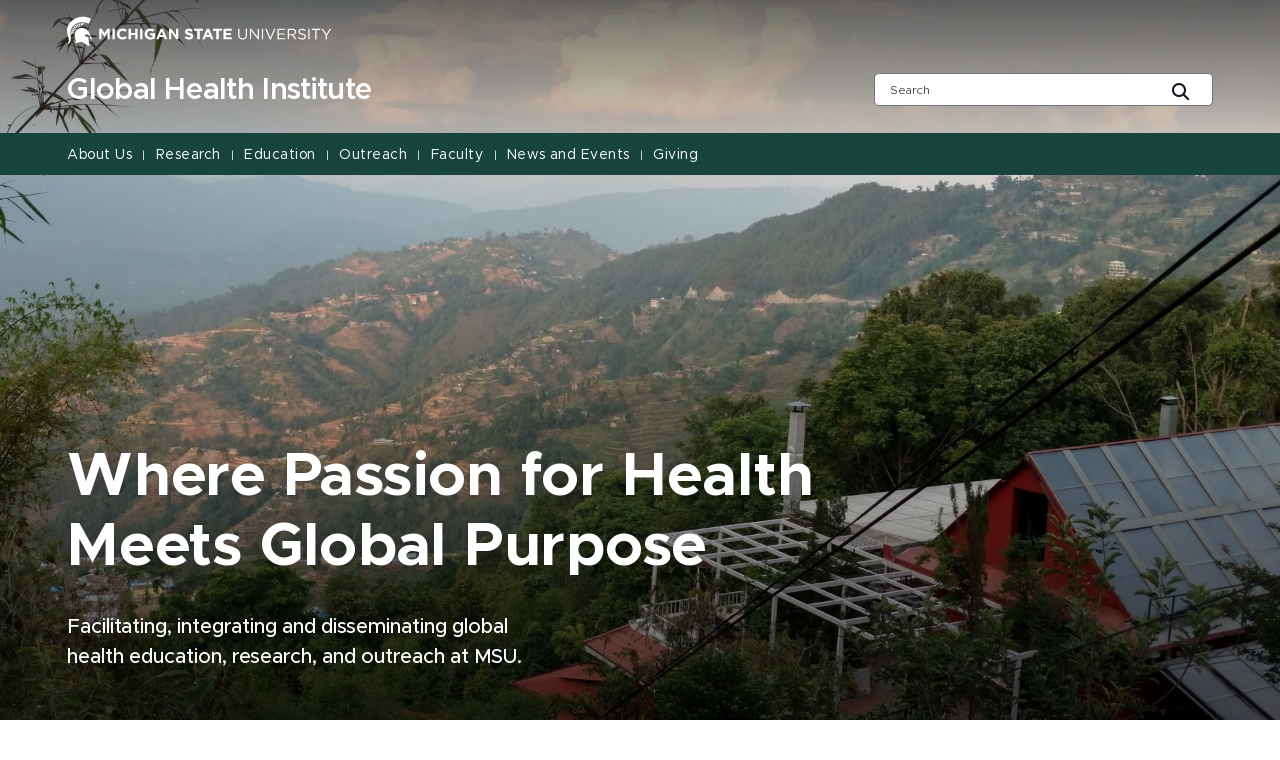

--- FILE ---
content_type: application/javascript; charset=UTF-8
request_url: https://ghi.msu.edu/_next/static/chunks/pages/_app-9b1f651491291888.js
body_size: 16879
content:
(self.webpackChunk_N_E=self.webpackChunk_N_E||[]).push([[888],{72281:function(e,t,r){"use strict";r.d(t,{U:function(){return n.U},XF:function(){return n.XF},NN:function(){return s.N}});var n=r(62251),s=r(63348);r(44934)},72737:function(e,t,r){"use strict";r.d(t,{K:function(){return i}});var n=r(40896),s=r(26302);async function i(e,t,r){let i;let o={headers:{"X-Library-Version":n.gc}},a=`${e}/v1/events/${n.Gn}/browser/create.json?sitecoreContextId=${t}&client_key=`;if(i=void 0!==r?await (0,s.kv)(a,r,o).then(e=>e&&e.json()||null).catch(e=>{if(e.message===s.XO.IV_0006||e.message===s.XO.IE_0002)throw Error(e.message);return null}):await fetch(a,o).then(e=>e.json()).catch(()=>void 0),!i?.ref)throw Error(n.XO.IE_0003);let{ref:u,customer_ref:c}=i;return{browserId:u,guestId:c}}},63348:function(e,t,r){"use strict";r.d(t,{N:function(){return o}});var n=r(26302),s=r(99312),i=r(62251);function o(){if(i.u7){let e=(0,i.m5)();return(0,n.Vt)(e.cookieSettings.name.browserId)}{let e=(0,s.Gw)();return(0,n.Vt)(e.cookieSettings.cookieNames.browserId)}}},40896:function(e,t,r){"use strict";var n,s;r.d(t,{Gn:function(){return c},MP:function(){return o},YM:function(){return u},vh:function(){return a},XO:function(){return n},gc:function(){return i},iP:function(){return d}});let i="0.4.4",o="sc_",a=730,u=86400,c="v1.2",d="https://edge-platform.sitecorecloud.io";(s=n||(n={})).IE_0001='[IE-0001] You are trying to run a browser-side function on the server side. On the server side, run the server-side equivalent of the function, available in "server" modules.',s.IE_0003='[IE-0003] Unable to set the "sc_{SitecoreEdgeContextId}" cookie because the browser ID could not be retrieved from the server. Make sure to set the correct values for "sitecoreEdgeContextId" and "siteName". If the issue persists, try again later or use try-catch blocks to handle this error.',s.IE_0008='[IE-0008] You must first initialize the "core" package. Run the "init" function.',s.IE_0011='[IE-0011] Unable to set the "sc_{SitecoreEdgeContextId}_personalize" cookie because the guest ID could not be retrieved from the server. Make sure to set the correct values for "sitecoreEdgeContextId" and "siteName". If the issue persists, try again later or use try-catch blocks to handle this error.',s.IE_0012='[IE-0012] You must first initialize the Cloud SDK. Import "CloudSDK" from "@sitecore-cloudsdk/core/browser", then run "CloudSDK().initialize()".',s.IE_0013='[IE-0013] You must first initialize the Cloud SDK. Import "CloudSDK" from "@sitecore-cloudsdk/core/server", then run "await CloudSDK().initialize()".',s.IV_0001='[IV-0001] Incorrect value for "sitecoreEdgeUrl". Set the value to a valid URL string.',s.MV_0001='[MV-0001] "sitecoreEdgeContextId" is required.',s.MV_0002='[MV-0002] "siteName" is required.'},77854:function(e,t,r){"use strict";r.d(t,{q:function(){return a}});var n=r(26302),s=r(72737),i=r(22430),o=r(52701);async function a(e){let t=(0,o.o)(e.cookieSettings.cookieExpiryDays,e.cookieSettings.cookieDomain),r=(0,n.ej)(window.document.cookie,e.cookieSettings.cookieNames.browserId);if(r){if((0,n.ej)(window.document.cookie,e.cookieSettings.cookieNames.guestId))return;let s=await (0,i.P)(r.value,e.sitecoreEdgeContextId,e.sitecoreEdgeUrl);document.cookie=(0,n._7)(e.cookieSettings.cookieNames.guestId,s,t);return}let{browserId:a,guestId:u}=await (0,s.K)(e.sitecoreEdgeUrl,e.sitecoreEdgeContextId);document.cookie=(0,n._7)(e.cookieSettings.cookieNames.browserId,a,t),document.cookie=(0,n._7)(e.cookieSettings.cookieNames.guestId,u,t)}},52701:function(e,t,r){"use strict";r.d(t,{o:function(){return s}});var n=r(40896);function s(e=n.vh,t){return{domain:t,maxAge:e*n.YM,path:"/",sameSite:"None",secure:!0}}},60334:function(e,t,r){"use strict";r.d(t,{f:function(){return s.a},q:function(){return a}});var n=r(11227),s=r.n(n),i=r(26302),o=r(34155);function a(e,t){let r={};return s().enabled(e)&&(r={headers:(0,i.kh)(t.headers),redirected:t.redirected,status:t.status,statusText:t.statusText,url:t.url}),r}void 0!==o&&o.env&&"true"===o.env.DEBUG_MULTILINE&&s().formatters&&s().formatters.o&&s().formatters.O&&(s().formatters.o=s().formatters.O)},10469:function(e,t,r){"use strict";r.d(t,{f:function(){return n}});let n="sitecore-cloudsdk:core"},44934:function(e,t,r){"use strict";r.d(t,{P:function(){return a}});var n=r(26302),s=r(62251),i=r(40896);async function o(e,t,r){let n=`${r}/v1/events/${i.Gn}/browser/${e}/show.json?sitecoreContextId=${t}&client_key=&api_token=`,s=await fetch(n,{headers:{"X-Library-Version":i.gc}}),o=await s.json();if(!s.ok){let{error_msg:e,moreInfo:t}=o;throw Error(`${e}, for more info: ${t}`)}if(!o.customer.ref)throw Error(i.XO.IE_0011);return o.customer.ref}async function a(){let e=(0,s.m5)();return o((0,n.Vt)(e.cookieSettings.name.browserId),e.sitecoreEdgeContextId,e.sitecoreEdgeUrl)}},22430:function(e,t,r){"use strict";r.d(t,{P:function(){return s}});var n=r(40896);async function s(e,t,r){let s=`${r}/v1/events/${n.Gn}/browser/${e}/show.json?sitecoreContextId=${t}&client_key=&api_token=`,i=await fetch(s,{headers:{"X-Library-Version":n.gc}}),o=await i.json();if(!i.ok){let{error_msg:e,moreInfo:t}=o;throw Error(`${e}, for more info: ${t}`)}if(!o.customer.ref)throw Error(n.XO.IE_0011);return o.customer.ref}},99312:function(e,t,r){"use strict";r.d(t,{Gw:function(){return c},S0:function(){return l}});var n=r(10469),s=r(40896),i=r(77854),o=r(12772),a=r(60334);let u=null;function c(){if(!u)throw Error(s.XO.IE_0008);return u}let d=null;async function l(e){(0,a.f)(n.f)("coreClient library initialized"),null===u&&(u=(0,o.o)(e)),e.enableBrowserCookie&&null===d&&(d=(0,i.q)(u)),await d}},62251:function(e,t,r){"use strict";let n;r.d(t,{$F:function(){return m},U:function(){return v},UU:function(){return p},XF:function(){return f},m5:function(){return g},u7:function(){return h}});var s=r(26302),i=r(72737),o=r(63348),a=r(40896),u=r(52701),c=r(60334),d=r(10469),l=r(44934);let m=new Map,h=null;class f{constructor(e){if("undefined"==typeof window)throw Error(a.XO.IE_0001);this.validateSettings(e),n=this.createSettings(e)}initialize(){m.size||(0,c.f)(d.f)("CloudSDK was initialized with no packages"),h=n.cookieSettings.enableBrowserCookie?this.createCookies():Promise.resolve(),this.sideEffects(),m.forEach(e=>{e.exec()})}sideEffects(){window.scCloudSDK={...window.scCloudSDK,core:{getBrowserId:o.N,getGuestId:l.P,settings:{siteName:n.siteName,sitecoreEdgeContextId:n.sitecoreEdgeContextId,sitecoreEdgeUrl:n.sitecoreEdgeUrl},version:a.gc}}}validateSettings(e){let{sitecoreEdgeContextId:t,siteName:r,sitecoreEdgeUrl:n}=e;if(!t||0===t.trim().length)throw Error(a.XO.MV_0001);if(!r||0===r.trim().length)throw Error(a.XO.MV_0002);if(void 0!==n)try{new URL(n)}catch(e){throw Error(a.XO.IV_0001)}}createSettings(e){let{siteName:t,sitecoreEdgeContextId:r,cookieDomain:n,cookiePath:s,cookieExpiryDays:i,sitecoreEdgeUrl:o,enableBrowserCookie:u}=e;return{cookieSettings:{domain:n,enableBrowserCookie:u??!1,expiryDays:i||a.vh,name:{browserId:`${a.MP}${r}`},path:s||"/"},siteName:t,sitecoreEdgeContextId:r,sitecoreEdgeUrl:o??a.iP}}async createCookies(){let e=(0,u.o)(n.cookieSettings.expiryDays,n.cookieSettings.domain);if((0,s.ej)(window.document.cookie,n.cookieSettings.name.browserId))return;let t=await (0,i.K)(n.sitecoreEdgeUrl,n.sitecoreEdgeContextId);document.cookie=(0,s._7)(n.cookieSettings.name.browserId,t.browserId,e)}}function g(){if(!n)throw Error(a.XO.IE_0012);return n}function p(e){return m.get(e)}function v(e){return new f(e)}},12772:function(e,t,r){"use strict";r.d(t,{o:function(){return i}});var n=r(40896),s=r(69974);function i(e){(0,s.o)(e);let{siteName:t,sitecoreEdgeContextId:r,cookieDomain:i,cookiePath:o,cookieExpiryDays:a,sitecoreEdgeUrl:u}=e;return{cookieSettings:{cookieDomain:i,cookieExpiryDays:a||n.vh,cookieNames:{browserId:`${n.MP}${r}`,guestId:`${n.MP}${r}_personalize`},cookiePath:o||"/"},siteName:t,sitecoreEdgeContextId:r,sitecoreEdgeUrl:u??n.iP}}},69974:function(e,t,r){"use strict";r.d(t,{o:function(){return s}});var n=r(40896);function s(e){let{sitecoreEdgeContextId:t,siteName:r,sitecoreEdgeUrl:s}=e;if(!t||0===t.trim().length)throw Error(n.XO.MV_0001);if(!r||0===r.trim().length)throw Error(n.XO.MV_0002);if(void 0!==s)try{new URL(s)}catch(e){throw Error(n.XO.IV_0001)}}},73843:function(e,t,r){"use strict";r.r(t),r.d(t,{EVENTS_NAMESPACE:function(){return y},PACKAGE_INITIALIZER_METHOD_NAME:function(){return b},PACKAGE_NAME:function(){return w},PACKAGE_VERSION:function(){return E},addToEventQueue:function(){return R},clearEventQueue:function(){return M},event:function(){return N},form:function(){return T},getBrowserId:function(){return V},getGuestId:function(){return $},identity:function(){return L},init:function(){return S},pageView:function(){return k},processEventQueue:function(){return j}});var n,s,i=r(72281);r(77854),r(52701);var o=r(26302);r(72737);var a=r(22430);r(12772);var u=r(99312);function c(){return"undefined"==typeof window||window.document.documentElement.lang.length<=1?void 0:new Intl.Locale(window.document.documentElement.lang).language.toLocaleUpperCase()}function d(){return"undefined"==typeof window?"":"/"===window.location.pathname?"Home Page":window.location.pathname.split("/").pop()}function l(e,t){try{return e()}catch{throw Error(t)}}r(69974);var m=r(60334),h=r(40896),f=r(62251);class g{constructor(e){this._initState=null,this._sideEffects=e.sideEffects,this._settings=e.settings,this._dependencies=e.dependencies??[]}validatePackages(){let e=[];return this._dependencies.forEach(t=>{let r=t.name.split("/")[1],n=(0,f.UU)(t.name);if(!n)throw Error(`[IE-0020] - This functionality also requires the "${r}" package. Import "${t.name}/browser", then run ".${t.method}()" on "CloudSDK", before ".initialize()"`);e.push(n)}),e}exec(){let e=this.validatePackages();this._initState=this.wrapSideEffects(e)}async wrapSideEffects(e){await f.u7,await Promise.all(e.map(e=>e.initState)),this._sideEffects()}get initState(){return this._initState}get settings(){return this._settings}}var p=r(63348),v=JSON.parse('{"u2":"@sitecore-cloudsdk/events","i8":"0.4.4"}');let y="sitecore-cloudsdk:events",E=v.i8,w=v.u2,b="addEvents",C=`${w} ${E}`;(n=s||(s={})).IE_0001='[IE-0001] You are trying to run a browser-side function on the server side. On the server side, run the server-side equivalent of the function, available in "server" modules.',n.IE_0004='[IE-0004] You must first initialize the "events/browser" module. Run the "init" function.',n.IE_0005='[IE-0005] You must first initialize the "events/server" module. Run the "init" function.',n.IE_0008='[IE-0008] You must first initialize the "core" package. Run the "init" function.',n.IE_0014='[IE-0014] You must first initialize the Cloud SDK and the "events" package. First, import "CloudSDK" from "@sitecore-cloudsdk/core/browser" and import "@sitecore-cloudsdk/events/browser". Then, run "CloudSDK().addEvents().initialize()".',n.IE_0015='[IE-0015] You must first initialize the Cloud SDK and the "events" package. First, import "CloudSDK" from "@sitecore-cloudsdk/core/server" and import "@sitecore-cloudsdk/events/server". Then, run "await CloudSDK().addEvents().initialize()".',n.IV_0002='[IV-0002] Incorrect value for "dob". Format the value according to ISO 8601.',n.IV_0003='[IV-0003] Incorrect value for "email". Set the value to a valid email address.',n.IV_0004='[IV-0004] Incorrect value for "expiryDate". Format the value according to ISO 8601.',n.IV_0005='[IV-0005] "extensionData" supports maximum 50 attributes. Reduce the number of attributes.',n.MV_0003='[MV-0003] "identifiers" is required.';let _=null;async function S(e){if("undefined"==typeof window)throw Error(s.IE_0001);try{_=(0,u.S0)(e),await _,(0,m.f)(y)("eventsClient library initialized")}catch(e){throw(0,m.f)(y)("Error on initializing eventsClient library: %o",e),_=null,Error(e)}window.Engage={...window.Engage,getBrowserId:()=>(0,p.N)(),versions:{...window.Engage?.versions,events:E}}}async function I(){let e=f.UU(w)?.initState;if(null===_&&!e)throw Error(s.IE_0014);_?await _:await e}async function D(e,t){let r=`${t.sitecoreEdgeUrl}/v1/events/${h.Gn}/events?sitecoreContextId=${t.sitecoreEdgeContextId}&siteId=${t.siteName}`,n=Date.now(),s={},i={body:JSON.stringify(e),headers:{"Content-Type":"application/json","X-Client-Software-ID":C,"X-Library-Version":E},method:"POST"};return(0,m.f)(y)("Events request: %s with options: %O",r,i),await fetch(r,i).then(e=>(s=(0,m.q)(y,e),e.json())).then(e=>(s.body=e,(0,m.f)(y)("Events response in %dms : %O",Date.now()-n,s),e)).catch(e=>((0,m.f)(y)("Error: events response: %O",e),null))}class P{constructor(e,t){this.baseEventData=e,this.browserId=t,this.language=this.baseEventData.language??c(),this.page=this.baseEventData.page??d()}mapBaseEventPayload(){return{browser_id:this.browserId,channel:this.baseEventData.channel,client_key:"",currency:this.baseEventData.currency,language:this.language,page:this.page,pos:"",requested_at:new Date().toISOString()}}}class O extends P{constructor(e){let{channel:t,currency:r,language:n,page:i,type:a,extensionData:u,searchData:c,...d}=e.eventData;super({channel:t,currency:r,language:n,page:i},e.id),this.extensionData={},this.sendEvent=e.sendEvent,this.settings=e.settings,this.customEventPayload={type:a,...d},u&&(this.extensionData=(0,o.FX)({object:u}));let l=Object.entries(this.extensionData).length;if(l>50)throw Error(s.IV_0005);l>0&&(this.customEventPayload.ext=this.extensionData),c&&(this.customEventPayload.sc_search={data:c,metadata:{ut_api_version:"1.0"}})}async send(){let e=this.mapBaseEventPayload(),t=Object.assign({},this.customEventPayload,e);return await this.sendEvent(t,this.settings)}}async function N(e){if(await I(),f.UU(w)?.initState){let t=(0,f.m5)();return new O({eventData:e,id:(0,o.Vt)(t.cookieSettings.name.browserId),sendEvent:D,settings:t}).send()}{let t=l(u.Gw,s.IE_0014);return new O({eventData:e,id:(0,p.N)(),sendEvent:D,settings:t}).send()}}async function T(e,t,r){if(await I(),f.UU(w)?.initState){let n=(0,f.m5)(),s=(0,o.Vt)(n.cookieSettings.name.browserId),i=new O({eventData:{extensionData:{componentInstanceId:r,formId:e,interactionType:t.toUpperCase()},type:"FORM"},id:s,sendEvent:D,settings:n});return i.page=void 0,i.send()}{let n=l(u.Gw,s.IE_0014),i=(0,p.N)(),o=new O({eventData:{extensionData:{componentInstanceId:r,formId:e,interactionType:t.toUpperCase()},type:"FORM"},id:i,sendEvent:D,settings:n});return o.page=void 0,o.send()}}class F extends P{constructor(e){let{channel:t,currency:r,language:n,page:i,extensionData:a}=e.identityData;if(super({channel:t,currency:r,language:n,page:i},e.id),this.extensionData={},this.numberOfExtensionDataProperties=0,this.validateAttributes(e.identityData),this.identityData=e.identityData,this.sendEvent=e.sendEvent,this.settings=e.settings,a&&(this.extensionData=(0,o.FX)({object:a})),this.numberOfExtensionDataProperties=Object.entries(this.extensionData).length,this.numberOfExtensionDataProperties>50)throw Error(s.IV_0005)}validateAttributes(e){if(0===e.identifiers.length)throw Error(s.MV_0003);if(void 0!==e.dob&&!(0,o.MI)(e.dob))throw Error(s.IV_0002);if(e.identifiers.forEach(e=>{if(e.expiryDate&&!(0,o.MI)(e.expiryDate))throw Error(s.IV_0004)}),e.email&&!(0,o.vV)(e.email))throw Error(s.IV_0003)}mapAttributes(){let e={city:this.identityData.city,country:this.identityData.country,dob:this.identityData.dob,email:this.identityData.email,firstname:this.identityData.firstName,gender:this.identityData.gender,identifiers:this.identityData.identifiers.map(e=>({expiry_date:e.expiryDate,id:e.id,provider:e.provider})),lastname:this.identityData.lastName,mobile:this.identityData.mobile,phone:this.identityData.phone,postal_code:this.identityData.postalCode,state:this.identityData.state,street:this.identityData.street,title:this.identityData.title,type:"IDENTITY"};return this.numberOfExtensionDataProperties>0&&(e.ext=this.extensionData),e}async send(){let e=this.mapBaseEventPayload(),t=Object.assign({},this.mapAttributes(),e);return await this.sendEvent(t,this.settings)}}async function L(e){if(await I(),f.UU(w)?.initState){let t=(0,f.m5)();return new F({id:(0,o.Vt)(t.cookieSettings.name.browserId),identityData:e,sendEvent:D,settings:t}).send()}{let t=l(u.Gw,s.IE_0014);return new F({id:(0,p.N)(),identityData:e,sendEvent:D,settings:t}).send()}}class A extends P{constructor(e){let{channel:t,currency:r,language:n,page:i,extensionData:a}={...e.pageViewData};if(super({channel:t,currency:r,language:n,page:i},e.id),this.extensionData={},this.pageViewData=e.pageViewData,this.sendEvent=e.sendEvent,this.settings=e.settings,this.urlSearchParams=new URLSearchParams(decodeURI(e.searchParams)),a&&(this.extensionData=(0,o.FX)({object:a})),Object.entries(this.extensionData).length>50)throw Error(s.IV_0005);this.includeUTMParameters=(e.pageViewData&&e.pageViewData.includeUTMParameters)??!0}getPageVariantId(e,t){return e?e:this.urlSearchParams.get("variantid")||t||null}getReferrer(){if(this.pageViewData?.referrer)return this.pageViewData.referrer;if("undefined"==typeof window||!A.isFirstPageView||!document.referrer)return null;let{hostname:e,href:t}=new URL(document.referrer);return window.location.hostname!==e?t:null}mapAttributes(){let e={type:"VIEW"},t=this.pageViewData&&this.getPageVariantId(this.pageViewData.pageVariantId,this.extensionData.pageVariantId);if(null!==t&&(e.ext={...e.ext,pageVariantId:t}),Object.keys(this.extensionData).length>0&&(delete this.extensionData.pageVariantId,e.ext={...e.ext,...this.extensionData}),this.includeUTMParameters){let t=this.getUTMParameters();e={...e,...t}}let r=this.getReferrer();return null!==r&&(e={...e,referrer:r}),this.pageViewData?.searchData&&(e.sc_search={data:this.pageViewData.searchData,metadata:{ut_api_version:"1.0"}}),e}async send(){let e=this.mapBaseEventPayload(),t=this.mapAttributes();return A.isFirstPageView=!1,await this.sendEvent({...e,...t},this.settings)}getUTMParameters(){let e={};return this.urlSearchParams.forEach((t,r)=>{let n=r.toLowerCase();0===n.indexOf("utm_")&&(e[n]=t)}),e}}async function k(e){if(await I(),f.UU(w)?.initState){let t=(0,f.m5)();return new A({id:(0,o.Vt)(t.cookieSettings.name.browserId),pageViewData:e,searchParams:window.location.search,sendEvent:D,settings:t}).send()}{let t=l(u.Gw,s.IE_0014);return new A({id:(0,p.N)(),pageViewData:e,searchParams:window.location.search,sendEvent:D,settings:t}).send()}}A.isFirstPageView=!0;class U{constructor(){this.key="EventQueue"}getEventQueue(){let e=this.getSessionStorage().getItem(this.key)??'""';try{let t=JSON.parse(e);return Array.isArray(t)?t:[]}catch{return[]}}enqueueEvent(e){let t=this.getSessionStorage();e.eventData.page=e.eventData.page??d(),e.eventData.language=e.eventData.language??c(),new O({sendEvent:D,...e});let r=this.getEventQueue();r.push(e),t.setItem(this.key,JSON.stringify(r))}async sendAllEvents(){for(let e of this.getEventQueue())await new O({eventData:e.eventData,id:e.id,sendEvent:D,settings:e.settings}).send();this.clearQueue()}clearQueue(){this.getSessionStorage().removeItem(this.key)}getSessionStorage(){return sessionStorage}}let x=new U;async function R(e){if(await I(),f.UU(w)?.initState){let t=(0,f.m5)(),r=(0,o.Vt)(t.cookieSettings.name.browserId);x.enqueueEvent({eventData:e,id:r,settings:t})}else{let t=l(u.Gw,s.IE_0014),r=(0,p.N)();x.enqueueEvent({eventData:e,id:r,settings:t})}}async function M(){await I(),x.clearQueue()}async function j(){await I(),x.sendAllEvents()}async function q(){window.scCloudSDK={...window.scCloudSDK,events:{addToEventQueue:R,clearEventQueue:M,event:N,form:T,identity:L,pageView:k,processEventQueue:j,version:E}},(0,m.f)(y)("eventsClient library initialized")}function V(){return(0,i.NN)()}async function $(){if(await I(),f.UU(w)?.initState){let e=(0,f.m5)(),t=(0,o.Vt)(e.cookieSettings.name.browserId);return(0,a.P)(t,e.sitecoreEdgeContextId,e.sitecoreEdgeUrl)}{let e=l(u.Gw,s.IE_0014),t=(0,p.N)();return(0,a.P)(t,e.sitecoreEdgeContextId,e.sitecoreEdgeUrl)}}i.XF.prototype.addEvents=function(){let e=new g({sideEffects:q});return f.$F.set(w,e),this}},26302:function(e,t,r){"use strict";var n,s;function i(e,t,r){let n=`${e}=${t};`;return n+=` Max-Age=${r.maxAge}; SameSite=${r.sameSite};`+(r.secure?" Secure;":"")+(r.path?` Path=${r.path};`:"")+(r.domain?` Domain=${r.domain};`:""),n=n.substring(0,n.length-1)}async function o(e,t,r){if(!Number.isInteger(t)||t<0)throw Error(n.IV_0006);let s=new AbortController,i=s.signal,o=setTimeout(()=>{s.abort()},t);return fetch(e,{...r,signal:i}).then(e=>(clearTimeout(o),e)).catch(e=>{if("AbortError"===e.name)throw Error(n.IE_0002);return null})}function a(e,t){if(!e)return;let r=e.split("; ").find(e=>e.indexOf("=")>0&&e.split("=")[0]===t);return void 0!==r?{name:r.split("=")[0],value:r.split("=")[1]}:void 0}function u(e){let t=a(document.cookie,e);return t?.value??""}function c(e){try{return new Date(e+"Z").toISOString().substring(0,16)===e}catch(e){return!1}}function d(e){return/^[^\s@]+@[^\s@]+\.[^\s@]+$/.test(e)}function l(e={}){let t={};return"function"==typeof e.forEach?e.forEach((e,r)=>{t[r]=e}):Object.entries(e).forEach(([e,r])=>{t[e]=r}),t}r.d(t,{XO:function(){return n},_7:function(){return i},kv:function(){return o},FX:function(){return function e(t){let{currentKey:r,object:n}=t,s=t.newObject??{};for(let t in n){let i=n[t];void 0!==i&&("object"!=typeof i||Array.isArray(i)?s[r?`${r}_${t}`:t]=i:e({currentKey:`${r?`${r}_${t}`:t}`,newObject:s,object:i}))}return s}},ej:function(){return a},Vt:function(){return u},MI:function(){return c},vV:function(){return d},kh:function(){return l}}),(s=n||(n={})).IV_0006='[IV-0006] Incorrect value for "timeout". Set the value to an integer greater than or equal to 0.',s.IE_0002="[IE-0002] Timeout exceeded. The server did not respond within the allotted time."},63204:function(e,t){"use strict";var r,n;Object.defineProperty(t,"__esModule",{value:!0}),t.HIDDEN_RENDERING_NAME=t.SITECORE_EDGE_URL_DEFAULT=t.siteNameError=t.JSS_MODE=t.FETCH_WITH=t.SitecoreTemplateId=void 0,(n=r||(t.SitecoreTemplateId=r={})).JssApp="061cba1554744b918a0617903b102b82",n.DictionaryEntry="6d1cd89719364a3aa511289a94c2a7b1",t.FETCH_WITH={GRAPHQL:"GraphQL",REST:"REST"},t.JSS_MODE={CONNECTED:"connected",DISCONNECTED:"disconnected"},t.siteNameError="The siteName cannot be empty",t.SITECORE_EDGE_URL_DEFAULT="https://edge-platform.sitecorecloud.io",t.HIDDEN_RENDERING_NAME="Hidden Rendering"},73884:function(e,t,r){"use strict";var n=this&&this.__awaiter||function(e,t,r,n){return new(r||(r=Promise))(function(s,i){function o(e){try{u(n.next(e))}catch(e){i(e)}}function a(e){try{u(n.throw(e))}catch(e){i(e)}}function u(e){var t;e.done?s(e.value):((t=e.value)instanceof r?t:new r(function(e){e(t)})).then(o,a)}u((n=n.apply(e,t||[])).next())})};Object.defineProperty(t,"__esModule",{value:!0}),t.ResponseError=void 0,t.fetchData=function(e,t){return n(this,arguments,void 0,function*(e,t,r={}){return(yield t((0,s.resolveUrl)(e,r))).data})};let s=r(13449);class i extends Error{constructor(e,t){super(e),Object.setPrototypeOf(this,i.prototype),this.response=t}}t.ResponseError=i},56907:function(e,t,r){"use strict";var n,s=r(34155),i=this&&this.__importDefault||function(e){return e&&e.__esModule?e:{default:e}};Object.defineProperty(t,"__esModule",{value:!0}),t.enableDebug=void 0;let o=i(r(11227)),a=i(r(53641)),u="sitecore-jss";(0,a.default)()&&(null===(n=null==s?void 0:s.env)||void 0===n?void 0:n.DEBUG_MULTILINE)==="true"&&o.default.formatters.o&&o.default.formatters.O&&(o.default.formatters.o=o.default.formatters.O),t.enableDebug=e=>o.default.enable(e),t.default={form:(0,o.default)(`${u}:form`),common:(0,o.default)(`${u}:common`),http:(0,o.default)(`${u}:http`),layout:(0,o.default)(`${u}:layout`),dictionary:(0,o.default)(`${u}:dictionary`),editing:(0,o.default)(`${u}:editing`),sitemap:(0,o.default)(`${u}:sitemap`),multisite:(0,o.default)(`${u}:multisite`),robots:(0,o.default)(`${u}:robots`),redirects:(0,o.default)(`${u}:redirects`),personalize:(0,o.default)(`${u}:personalize`),errorpages:(0,o.default)(`${u}:errorpages`),proxy:(0,o.default)(`${u}:proxy`)}},5094:function(e,t,r){"use strict";Object.defineProperty(t,"__esModule",{value:!0}),t.traverseComponent=t.traverseField=t.traversePlaceholder=t.getContentStylesheetUrl=t.getContentStylesheetLink=void 0;let n=r(63204),s=/class=".*(\bck-content\b).*"/g;t.getContentStylesheetLink=(e,r,s=n.SITECORE_EDGE_URL_DEFAULT)=>{if(!e.sitecore.route)return null;let i={loadStyles:!1};return((0,t.traverseComponent)(e.sitecore.route,i),i.loadStyles)?{href:(0,t.getContentStylesheetUrl)(r,s),rel:"stylesheet"}:null},t.getContentStylesheetUrl=(e,t=n.SITECORE_EDGE_URL_DEFAULT)=>`${t}/v1/files/pages/styles/content-styles.css?sitecoreContextId=${e}`,t.traversePlaceholder=(e,r)=>{r.loadStyles||e.forEach(e=>{(0,t.traverseComponent)(e,r)})},t.traverseField=(e,r)=>{e&&"object"==typeof e&&!r.loadStyles&&("editable"in e&&e.editable?r.loadStyles=s.test(e.editable):"value"in e&&"string"==typeof e.value?r.loadStyles=s.test(e.value):"fields"in e?Object.values(e.fields).forEach(e=>{(0,t.traverseField)(e,r)}):Array.isArray(e)&&e.forEach(e=>{(0,t.traverseField)(e,r)}))},t.traverseComponent=(e,r)=>{if(r.loadStyles)return;"fields"in e&&e.fields&&Object.values(e.fields).forEach(e=>{(0,t.traverseField)(e,r)});let n=e.placeholders||{};Object.keys(n).forEach(e=>{(0,t.traversePlaceholder)(n[e],r)})}},19886:function(e,t,r){"use strict";var n=this&&this.__awaiter||function(e,t,r,n){return new(r||(r=Promise))(function(s,i){function o(e){try{u(n.next(e))}catch(e){i(e)}}function a(e){try{u(n.throw(e))}catch(e){i(e)}}function u(e){var t;e.done?s(e.value):((t=e.value)instanceof r?t:new r(function(e){e(t)})).then(o,a)}u((n=n.apply(e,t||[])).next())})},s=this&&this.__importDefault||function(e){return e&&e.__esModule?e:{default:e}};Object.defineProperty(t,"__esModule",{value:!0}),t.GraphQLLayoutService=t.GRAPHQL_LAYOUT_QUERY_NAME=void 0;let i=r(37812),o=s(r(56907));t.GRAPHQL_LAYOUT_QUERY_NAME="JssLayoutQuery";class a extends i.LayoutServiceBase{constructor(e){super(),this.serviceConfig=e,this.graphQLClient=this.getGraphQLClient()}fetchLayoutData(e,t){return n(this,void 0,void 0,function*(){var r,n;let s=this.getLayoutQuery(e,t);o.default.layout("fetching layout data for %s %s %s",e,t,this.serviceConfig.siteName);let i=yield this.graphQLClient.request(s);return(null===(n=null===(r=null==i?void 0:i.layout)||void 0===r?void 0:r.item)||void 0===n?void 0:n.rendered)||{sitecore:{context:{pageEditing:!1,language:t},route:null}}})}getGraphQLClient(){if(!this.serviceConfig.clientFactory)throw Error("clientFactory needs to be provided when initializing GraphQL client.");return this.serviceConfig.clientFactory({debugger:o.default.layout,retries:this.serviceConfig.retries,retryStrategy:this.serviceConfig.retryStrategy})}getLayoutQuery(e,r){let n=r?`, language:"${r}"`:"",s=this.serviceConfig.formatLayoutQuery?this.serviceConfig.formatLayoutQuery(this.serviceConfig.siteName,e,r):`layout(site:"${this.serviceConfig.siteName}", routePath:"${e}"${n})`;return`query ${t.GRAPHQL_LAYOUT_QUERY_NAME} {
      ${s}{
        item {
          rendered
        }
      }
    }`}}t.GraphQLLayoutService=a},82796:function(e,t,r){"use strict";Object.defineProperty(t,"__esModule",{value:!0}),t.getComponentLibraryStylesheetLinks=t.GRAPHQL_LAYOUT_QUERY_NAME=t.GraphQLLayoutService=t.RestLayoutService=t.getContentStylesheetLink=t.EMPTY_DATE_FIELD_VALUE=t.getDynamicPlaceholderPattern=t.isDynamicPlaceholder=t.isFieldValueEmpty=t.getChildPlaceholder=t.getFieldValue=t.EditMode=t.LayoutServicePageState=void 0;var n=r(6722);Object.defineProperty(t,"LayoutServicePageState",{enumerable:!0,get:function(){return n.LayoutServicePageState}}),Object.defineProperty(t,"EditMode",{enumerable:!0,get:function(){return n.EditMode}});var s=r(50682);Object.defineProperty(t,"getFieldValue",{enumerable:!0,get:function(){return s.getFieldValue}}),Object.defineProperty(t,"getChildPlaceholder",{enumerable:!0,get:function(){return s.getChildPlaceholder}}),Object.defineProperty(t,"isFieldValueEmpty",{enumerable:!0,get:function(){return s.isFieldValueEmpty}}),Object.defineProperty(t,"isDynamicPlaceholder",{enumerable:!0,get:function(){return s.isDynamicPlaceholder}}),Object.defineProperty(t,"getDynamicPlaceholderPattern",{enumerable:!0,get:function(){return s.getDynamicPlaceholderPattern}}),Object.defineProperty(t,"EMPTY_DATE_FIELD_VALUE",{enumerable:!0,get:function(){return s.EMPTY_DATE_FIELD_VALUE}});var i=r(5094);Object.defineProperty(t,"getContentStylesheetLink",{enumerable:!0,get:function(){return i.getContentStylesheetLink}});var o=r(14045);Object.defineProperty(t,"RestLayoutService",{enumerable:!0,get:function(){return o.RestLayoutService}});var a=r(19886);Object.defineProperty(t,"GraphQLLayoutService",{enumerable:!0,get:function(){return a.GraphQLLayoutService}}),Object.defineProperty(t,"GRAPHQL_LAYOUT_QUERY_NAME",{enumerable:!0,get:function(){return a.GRAPHQL_LAYOUT_QUERY_NAME}});var u=r(94158);Object.defineProperty(t,"getComponentLibraryStylesheetLinks",{enumerable:!0,get:function(){return u.getComponentLibraryStylesheetLinks}})},37812:function(e,t){"use strict";Object.defineProperty(t,"__esModule",{value:!0}),t.LayoutServiceBase=void 0;class r{}t.LayoutServiceBase=r},6722:function(e,t){"use strict";var r,n,s,i;Object.defineProperty(t,"__esModule",{value:!0}),t.EditMode=t.LayoutServicePageState=void 0,(s=r||(t.LayoutServicePageState=r={})).Preview="preview",s.Edit="edit",s.Normal="normal",(i=n||(t.EditMode=n={})).Chromes="chromes",i.Metadata="metadata"},14045:function(e,t,r){"use strict";var n=this&&this.__awaiter||function(e,t,r,n){return new(r||(r=Promise))(function(s,i){function o(e){try{u(n.next(e))}catch(e){i(e)}}function a(e){try{u(n.throw(e))}catch(e){i(e)}}function u(e){var t;e.done?s(e.value):((t=e.value)instanceof r?t:new r(function(e){e(t)})).then(o,a)}u((n=n.apply(e,t||[])).next())})},s=this&&this.__importDefault||function(e){return e&&e.__esModule?e:{default:e}};Object.defineProperty(t,"__esModule",{value:!0}),t.RestLayoutService=void 0;let i=r(37812),o=r(34297),a=r(73884),u=s(r(56907));class c extends i.LayoutServiceBase{constructor(e){super(),this.serviceConfig=e,this.getFetchParams=e=>{var t;return{sc_apikey:this.serviceConfig.apiKey,sc_site:this.serviceConfig.siteName,sc_lang:e||"",tracking:null===(t=this.serviceConfig.tracking)||void 0===t||t}},this.getDefaultFetcher=(e,t)=>{let r;let s={debugger:u.default.layout};e&&(r=this.setupReqHeaders(e));let i=new o.NativeDataFetcher(s);return(e,s)=>n(this,void 0,void 0,function*(){let n=yield i.fetch(e,Object.assign(Object.assign({},s),{headers:r}));return t&&this.setupResHeaders(t,n),n})}}fetchLayoutData(e,t,r,s){return n(this,void 0,void 0,function*(){var n;let i=this.getFetchParams(t);u.default.layout("fetching layout data for %s %s %s",e,t,this.serviceConfig.siteName);let o=this.serviceConfig.dataFetcherResolver?this.serviceConfig.dataFetcherResolver(r,s):this.getDefaultFetcher(r,s),c=this.resolveLayoutServiceUrl("render");try{return yield(0,a.fetchData)(c,o,Object.assign({item:e},i))}catch(e){if((null===(n=e.response)||void 0===n?void 0:n.status)===404)return e.response.data;throw e}})}fetchPlaceholderData(e,t,r,n,s){let i=this.getFetchParams(r);u.default.layout("fetching placeholder data for %s %s %s %s",e,t,r,this.serviceConfig.siteName);let o=this.serviceConfig.dataFetcherResolver?this.serviceConfig.dataFetcherResolver(n,s):this.getDefaultFetcher(n,s),c=this.resolveLayoutServiceUrl("placeholder");return(0,a.fetchData)(c,o,Object.assign({placeholderName:e,item:t},i))}resolveLayoutServiceUrl(e){let{apiHost:t="",configurationName:r="jss"}=this.serviceConfig;return`${t}/sitecore/api/layout/${e}/${r}`}setupReqHeaders(e){let t=new Headers;return(null==e?void 0:e.headers)&&(Object.entries(e.headers).forEach(([e,r])=>{r&&t.set(e,Array.isArray(r)?r.join(", "):r)}),e.headers.cookie&&t.set("cookie",e.headers.cookie),e.headers.referer&&t.set("referer",e.headers.referer),e.headers["user-agent"]&&t.set("user-agent",e.headers["user-agent"]),e.socket.remoteAddress&&t.set("X-Forwarded-For",e.socket.remoteAddress)),t}setupResHeaders(e,t){u.default.layout("performing response header passing");let r=t.headers;if(r instanceof Headers){let t=r.get("set-cookie");t&&e.setHeader("set-cookie",t)}return t}}t.RestLayoutService=c},94158:function(e,t,r){"use strict";Object.defineProperty(t,"__esModule",{value:!0}),t.getStylesheetUrl=void 0,t.getComponentLibraryStylesheetLinks=function(e,r,n=s.SITECORE_EDGE_URL_DEFAULT){let i=new Set;return e.sitecore.route?(a(e.sitecore.route,i),[...i].map(e=>({href:(0,t.getStylesheetUrl)(e,r,n),rel:"stylesheet"}))):[]};let n=r(82796),s=r(63204),i=/-library--([^\s]+)/;t.getStylesheetUrl=(e,t,r=s.SITECORE_EDGE_URL_DEFAULT)=>`${r}/v1/files/components/styles/${e}.css?sitecoreContextId=${t}`;let o=(e,t)=>{e.map(e=>a(e,t))},a=(e,t)=>{var r,s,a,u,c,d,l;let m;"params"in e&&e.params&&(m=(null===(s=null===(r=e.params.CSSStyles)||void 0===r?void 0:r.match(i))||void 0===s?void 0:s[1])||(null===(u=null===(a=e.params.Styles)||void 0===a?void 0:a.match(i))||void 0===u?void 0:u[1])||e.params.LibraryId||void 0),!m&&"fields"in e&&e.fields&&(m=(null===(c=(0,n.getFieldValue)(e.fields,"CSSStyles","").match(i))||void 0===c?void 0:c[1])||(null===(d=(0,n.getFieldValue)(e.fields,"Styles","").match(i))||void 0===d?void 0:d[1])||(0,n.getFieldValue)(e.fields,"LibraryId","")||void 0),!m&&"attributes"in e&&"string"==typeof e.attributes.class&&(m=null===(l=e.attributes.class.match(i))||void 0===l?void 0:l[1]),m&&t.add(m);let h=e.placeholders||{};Object.keys(h).forEach(e=>{o(h[e],t)})}},50682:function(e,t){"use strict";Object.defineProperty(t,"__esModule",{value:!0}),t.EMPTY_DATE_FIELD_VALUE=t.isDynamicPlaceholder=t.getDynamicPlaceholderPattern=void 0,t.getFieldValue=function(e,t,r){if(!e||!t)return r;let n=e[t];return n&&void 0!==n.value?n.value:e.fields&&e.fields[t]&&void 0!==e.fields[t].value?e.fields[t].value:r},t.getChildPlaceholder=function(e,t){return e&&t&&e.placeholders&&e.placeholders[t]?e.placeholders[t]:[]},t.isFieldValueEmpty=function(e){let r,n=e=>!e.src,s=e=>!e.src,i=e=>!e.href,o=e=>"string"==typeof e?e===t.EMPTY_DATE_FIELD_VALUE:!("function"==typeof(null==e?void 0:e.getMonth)&&!isNaN(null==e?void 0:e.getMonth()));return!e||null==(r=void 0!==e.value?e.value:e)||("object"==typeof r?n(r)&&s(r)&&i(r)&&o(r):"number"!=typeof r&&"boolean"!=typeof r&&(!r||o(r)))},t.getDynamicPlaceholderPattern=e=>RegExp(`^${e.replace(/\{\*\}+/i,"\\d+")}$`),t.isDynamicPlaceholder=e=>-1!==e.indexOf("{*}"),t.EMPTY_DATE_FIELD_VALUE="0001-01-01T00:00:00Z"},34297:function(e,t,r){"use strict";var n=this&&this.__awaiter||function(e,t,r,n){return new(r||(r=Promise))(function(s,i){function o(e){try{u(n.next(e))}catch(e){i(e)}}function a(e){try{u(n.throw(e))}catch(e){i(e)}}function u(e){var t;e.done?s(e.value):((t=e.value)instanceof r?t:new r(function(e){e(t)})).then(o,a)}u((n=n.apply(e,t||[])).next())})},s=this&&this.__rest||function(e,t){var r={};for(var n in e)Object.prototype.hasOwnProperty.call(e,n)&&0>t.indexOf(n)&&(r[n]=e[n]);if(null!=e&&"function"==typeof Object.getOwnPropertySymbols)for(var s=0,n=Object.getOwnPropertySymbols(e);s<n.length;s++)0>t.indexOf(n[s])&&Object.prototype.propertyIsEnumerable.call(e,n[s])&&(r[n[s]]=e[n[s]]);return r},i=this&&this.__importDefault||function(e){return e&&e.__esModule?e:{default:e}};Object.defineProperty(t,"__esModule",{value:!0}),t.NativeDataFetcher=void 0;let o=i(r(56907)),a=i(r(3627));class u{constructor(e={}){this.config=e}fetch(e){return n(this,arguments,void 0,function*(e,t={}){var r;let n=this.config,{debugger:i,fetch:u}=n,c=s(n,["debugger","fetch"]),d=Date.now(),l=u||fetch,m=i||o.default.http,h=this.getRequestInit(Object.assign(Object.assign({},c),t)),f=[l(e,h)];c.timeout&&(this.abortTimeout=new a.default(c.timeout),f.push(this.abortTimeout.start)),m("Request initiated: %o",Object.assign({url:e,headers:this.extractDebugHeaders(h.headers)},h));try{let e=yield Promise.race(f).then(e=>{var t;return null===(t=this.abortTimeout)||void 0===t||t.clear(),e}),t=yield this.parseResponse(e,m);if(!e.ok){let r=this.createError(e,t);throw m("Response error: %o",r.response),r}return m("Response in %dms: %o",Date.now()-d,{status:e.status,statusText:e.statusText,headers:this.extractDebugHeaders(e.headers),url:e.url,data:t}),Object.assign(Object.assign({},e),{data:t})}catch(e){throw null===(r=this.abortTimeout)||void 0===r||r.clear(),m("Request failed: %o",e),e}})}get(e){return n(this,arguments,void 0,function*(e,t={}){return this.fetch(e,Object.assign({method:"GET"},t))})}post(e,t){return n(this,arguments,void 0,function*(e,t,r={}){return this.fetch(e,Object.assign({method:"POST",body:JSON.stringify(t)},r))})}delete(e){return n(this,arguments,void 0,function*(e,t={}){return this.fetch(e,Object.assign({method:"DELETE"},t))})}put(e,t){return n(this,arguments,void 0,function*(e,t,r={}){return this.fetch(e,Object.assign({method:"PUT",body:JSON.stringify(t)},r))})}head(e,t={}){return this.fetch(e,Object.assign({method:"HEAD"},t))}getRequestInit(e={}){let t=new Headers(e.headers);return e.method||(e.method=e.body?"POST":"GET"),e.headers=t,e}extractDebugHeaders(e={}){let t={};return"string"!=typeof(null==e?void 0:e.forEach)&&e.forEach&&(null==e||e.forEach((e,r)=>{t[r]=e})),t}parseResponse(e,t){return n(this,void 0,void 0,function*(){let r=e.headers.get("Content-Type")||"";try{if(r.includes("application/json"))return yield e.json();return yield e.text()}catch(e){t("Response parsing error: %o",e);return}})}createError(e,t){return Object.assign(Object.assign({},Error(`HTTP ${e.status} ${e.statusText}`)),{response:{status:e.status,statusText:e.statusText,headers:this.extractDebugHeaders(e.headers),data:t}})}}t.NativeDataFetcher=u},53641:function(e,t){"use strict";Object.defineProperty(t,"__esModule",{value:!0}),t.default=function(){return!("undefined"!=typeof window&&window.document)}},3627:function(e,t){"use strict";Object.defineProperty(t,"__esModule",{value:!0});class r{constructor(e){this.timeout=e,this.timeoutId=void 0}get start(){return new Promise((e,t)=>{this.timeoutId=setTimeout(()=>{let e=Error(`Request timed out, timeout of ${this.timeout}ms is exceeded`);e.name="AbortError",t(e)},this.timeout)})}clear(){this.timeoutId&&clearTimeout(this.timeoutId)}}t.default=r},13449:function(e,t,r){"use strict";var n=r(34155),s=this&&this.__importDefault||function(e){return e&&e.__esModule?e:{default:e}};Object.defineProperty(t,"__esModule",{value:!0}),t.mergeURLSearchParams=t.escapeNonSpecialQuestionMarks=t.areURLSearchParamsEqual=t.isRegexOrUrl=t.enforceCors=t.getAllowedOriginsFromEnv=t.isTimeoutError=t.isAbsoluteUrl=void 0,t.resolveUrl=function(e,t={}){if(!e)throw RangeError("url must be a non-empty string");if((0,i.default)()){let r=new URL(e);for(let e in t)({}).hasOwnProperty.call(t,e)&&r.searchParams.append(e,String(t[e]));return r.toString()}let r=Object.keys(t).map(e=>`${encodeURIComponent(e)}=${encodeURIComponent(String(t[e]))}`).join("&");return -1!==e.indexOf("?")?`${e}&${r}`:`${e}?${r}`};let i=s(r(53641));t.isAbsoluteUrl=e=>{if(!e)return!1;if("string"!=typeof e)throw TypeError("Expected a string");return/^[a-z][a-z0-9+.-]*:/.test(e)},t.isTimeoutError=e=>{var t;return(null===(t=e.response)||void 0===t?void 0:t.status)===408||"AbortError"===e.name};let o=e=>"^"+e.replace(/\//g,"\\/").replace(/\./g,"\\.").replace(/\*/g,".*")+"$";t.getAllowedOriginsFromEnv=()=>n.env.JSS_ALLOWED_ORIGINS?n.env.JSS_ALLOWED_ORIGINS.replace(" ","").split(","):[],t.enforceCors=(e,r,n)=>{if(!e.headers.origin)return!0;n=(0,t.getAllowedOriginsFromEnv)().concat(n||[]);let s=r.getHeader("Access-Control-Allow-Origin");s&&n.push(s);let i=e.headers.origin;return!!(i&&n.some(e=>i===e||new RegExp(o(e)).test(i)))&&(r.setHeader("Access-Control-Allow-Origin",i),r.setHeader("Access-Control-Allow-Methods","GET, POST, OPTIONS, DELETE, PUT, PATCH"),"OPTIONS"===e.method&&r.setHeader("Access-Control-Allow-Headers","Content-Type, Authorization"),!0)},t.isRegexOrUrl=e=>(e=e.slice(0,-1),/^\/[a-zA-Z0-9\-\/]+(\?([a-zA-Z0-9\-_]+=[a-zA-Z0-9\-_]+)(&[a-zA-Z0-9\-_]+=[a-zA-Z0-9\-_]+)*)?$/.test(e))?"url":"regex",t.areURLSearchParamsEqual=(e,t)=>{let r=e=>[...e.entries()].sort(([e],[t])=>e.localeCompare(t)).map(([e,t])=>`${e}=${t}`).join("&");return r(e)===r(t)},t.escapeNonSpecialQuestionMarks=e=>{let t;let r=/(\\)?\?/g,n=/\(\?!$/,s=/[.*+)\[\]|\(]$/,i="",o=0;for(;null!==(t=r.exec(e));){let r=t.index,a=e.slice(o,r),u=void 0!==t[1],c=n.test(a.slice(-3)),d=s.test(a.slice(-1));u||c||d?i+=e.slice(o,r+1):i+=e.slice(o,r)+"\\?",o=r+1}return i+e.slice(o)},t.mergeURLSearchParams=(e,t)=>{let r=new URLSearchParams;for(let[t,n]of e.entries())r.set(t,n);for(let[e,n]of t.entries())r.set(e,n);return r.toString()}},11227:function(e,t,r){let n;var s=r(34155);t.formatArgs=function(t){if(t[0]=(this.useColors?"%c":"")+this.namespace+(this.useColors?" %c":" ")+t[0]+(this.useColors?"%c ":" ")+"+"+e.exports.humanize(this.diff),!this.useColors)return;let r="color: "+this.color;t.splice(1,0,r,"color: inherit");let n=0,s=0;t[0].replace(/%[a-zA-Z%]/g,e=>{"%%"!==e&&(n++,"%c"===e&&(s=n))}),t.splice(s,0,r)},t.save=function(e){try{e?t.storage.setItem("debug",e):t.storage.removeItem("debug")}catch(e){}},t.load=function(){let e;try{e=t.storage.getItem("debug")||t.storage.getItem("DEBUG")}catch(e){}return!e&&void 0!==s&&"env"in s&&(e=s.env.DEBUG),e},t.useColors=function(){let e;return"undefined"!=typeof window&&!!window.process&&("renderer"===window.process.type||!!window.process.__nwjs)||!("undefined"!=typeof navigator&&navigator.userAgent&&navigator.userAgent.toLowerCase().match(/(edge|trident)\/(\d+)/))&&("undefined"!=typeof document&&document.documentElement&&document.documentElement.style&&document.documentElement.style.WebkitAppearance||"undefined"!=typeof window&&window.console&&(window.console.firebug||window.console.exception&&window.console.table)||"undefined"!=typeof navigator&&navigator.userAgent&&(e=navigator.userAgent.toLowerCase().match(/firefox\/(\d+)/))&&parseInt(e[1],10)>=31||"undefined"!=typeof navigator&&navigator.userAgent&&navigator.userAgent.toLowerCase().match(/applewebkit\/(\d+)/))},t.storage=function(){try{return localStorage}catch(e){}}(),t.destroy=(n=!1,()=>{n||(n=!0,console.warn("Instance method `debug.destroy()` is deprecated and no longer does anything. It will be removed in the next major version of `debug`."))}),t.colors=["#0000CC","#0000FF","#0033CC","#0033FF","#0066CC","#0066FF","#0099CC","#0099FF","#00CC00","#00CC33","#00CC66","#00CC99","#00CCCC","#00CCFF","#3300CC","#3300FF","#3333CC","#3333FF","#3366CC","#3366FF","#3399CC","#3399FF","#33CC00","#33CC33","#33CC66","#33CC99","#33CCCC","#33CCFF","#6600CC","#6600FF","#6633CC","#6633FF","#66CC00","#66CC33","#9900CC","#9900FF","#9933CC","#9933FF","#99CC00","#99CC33","#CC0000","#CC0033","#CC0066","#CC0099","#CC00CC","#CC00FF","#CC3300","#CC3333","#CC3366","#CC3399","#CC33CC","#CC33FF","#CC6600","#CC6633","#CC9900","#CC9933","#CCCC00","#CCCC33","#FF0000","#FF0033","#FF0066","#FF0099","#FF00CC","#FF00FF","#FF3300","#FF3333","#FF3366","#FF3399","#FF33CC","#FF33FF","#FF6600","#FF6633","#FF9900","#FF9933","#FFCC00","#FFCC33"],t.log=console.debug||console.log||(()=>{}),e.exports=r(82447)(t);let{formatters:i}=e.exports;i.j=function(e){try{return JSON.stringify(e)}catch(e){return"[UnexpectedJSONParseError]: "+e.message}}},82447:function(e,t,r){e.exports=function(e){function t(e){let r,s,i;let o=null;function a(...e){if(!a.enabled)return;let n=Number(new Date),s=n-(r||n);a.diff=s,a.prev=r,a.curr=n,r=n,e[0]=t.coerce(e[0]),"string"!=typeof e[0]&&e.unshift("%O");let i=0;e[0]=e[0].replace(/%([a-zA-Z%])/g,(r,n)=>{if("%%"===r)return"%";i++;let s=t.formatters[n];if("function"==typeof s){let t=e[i];r=s.call(a,t),e.splice(i,1),i--}return r}),t.formatArgs.call(a,e),(a.log||t.log).apply(a,e)}return a.namespace=e,a.useColors=t.useColors(),a.color=t.selectColor(e),a.extend=n,a.destroy=t.destroy,Object.defineProperty(a,"enabled",{enumerable:!0,configurable:!1,get:()=>null!==o?o:(s!==t.namespaces&&(s=t.namespaces,i=t.enabled(e)),i),set:e=>{o=e}}),"function"==typeof t.init&&t.init(a),a}function n(e,r){let n=t(this.namespace+(void 0===r?":":r)+e);return n.log=this.log,n}function s(e,t){let r=0,n=0,s=-1,i=0;for(;r<e.length;)if(n<t.length&&(t[n]===e[r]||"*"===t[n]))"*"===t[n]?(s=n,i=r):r++,n++;else{if(-1===s)return!1;n=s+1,r=++i}for(;n<t.length&&"*"===t[n];)n++;return n===t.length}return t.debug=t,t.default=t,t.coerce=function(e){return e instanceof Error?e.stack||e.message:e},t.disable=function(){let e=[...t.names,...t.skips.map(e=>"-"+e)].join(",");return t.enable(""),e},t.enable=function(e){for(let r of(t.save(e),t.namespaces=e,t.names=[],t.skips=[],("string"==typeof e?e:"").trim().replace(/\s+/g,",").split(",").filter(Boolean)))"-"===r[0]?t.skips.push(r.slice(1)):t.names.push(r)},t.enabled=function(e){for(let r of t.skips)if(s(e,r))return!1;for(let r of t.names)if(s(e,r))return!0;return!1},t.humanize=r(57824),t.destroy=function(){console.warn("Instance method `debug.destroy()` is deprecated and no longer does anything. It will be removed in the next major version of `debug`.")},Object.keys(e).forEach(r=>{t[r]=e[r]}),t.names=[],t.skips=[],t.formatters={},t.selectColor=function(e){let r=0;for(let t=0;t<e.length;t++)r=(r<<5)-r+e.charCodeAt(t)|0;return t.colors[Math.abs(r)%t.colors.length]},t.enable(t.load()),t}},26905:function(e){e.exports=function(e,t,r,n,s){for(t=t.split?t.split("."):t,n=0;n<t.length;n++)e=e?e[t[n]]:s;return e===s?r:e}},57824:function(e){function t(e,t,r,n){return Math.round(e/r)+" "+n+(t>=1.5*r?"s":"")}e.exports=function(e,r){r=r||{};var n,s,i=typeof e;if("string"===i&&e.length>0)return function(e){if(!((e=String(e)).length>100)){var t=/^(-?(?:\d+)?\.?\d+) *(milliseconds?|msecs?|ms|seconds?|secs?|s|minutes?|mins?|m|hours?|hrs?|h|days?|d|weeks?|w|years?|yrs?|y)?$/i.exec(e);if(t){var r=parseFloat(t[1]);switch((t[2]||"ms").toLowerCase()){case"years":case"year":case"yrs":case"yr":case"y":return 315576e5*r;case"weeks":case"week":case"w":return 6048e5*r;case"days":case"day":case"d":return 864e5*r;case"hours":case"hour":case"hrs":case"hr":case"h":return 36e5*r;case"minutes":case"minute":case"mins":case"min":case"m":return 6e4*r;case"seconds":case"second":case"secs":case"sec":case"s":return 1e3*r;case"milliseconds":case"millisecond":case"msecs":case"msec":case"ms":return r;default:return}}}}(e);if("number"===i&&isFinite(e))return r.long?(n=Math.abs(e))>=864e5?t(e,n,864e5,"day"):n>=36e5?t(e,n,36e5,"hour"):n>=6e4?t(e,n,6e4,"minute"):n>=1e3?t(e,n,1e3,"second"):e+" ms":(s=Math.abs(e))>=864e5?Math.round(e/864e5)+"d":s>=36e5?Math.round(e/36e5)+"h":s>=6e4?Math.round(e/6e4)+"m":s>=1e3?Math.round(e/1e3)+"s":e+"ms";throw Error("val is not a non-empty string or a valid number. val="+JSON.stringify(e))}},6840:function(e,t,r){(window.__NEXT_P=window.__NEXT_P||[]).push(["/_app",function(){return r(37885)}])},37885:function(e,t,r){"use strict";r.r(t),r.d(t,{default:function(){return p}});var n=r(85893),s=r(67294),i=r(26905);let o=/{{(.*?)}}/g;function a(){return(a=Object.assign||function(e){for(var t=1;t<arguments.length;t++){var r=arguments[t];for(var n in r)Object.prototype.hasOwnProperty.call(r,n)&&(e[n]=r[n])}return e}).apply(this,arguments)}var u=(0,s.createContext)(),c=function(e){var t,r,n=(t="",r=e||{},{set(e,t){r[e]=Object.assign(r[e]||{},t)},locale:e=>t=e||t,table:e=>r[e],t(e,n,s){var a=i(r[s||t],e,"");return"function"==typeof a?a(n):"string"==typeof a?a.replace(o,(e,t,r)=>{for(e=0,r=n,t=t.trim().split(".");r&&e<t.length;)r=r[t[e++]];return null!=r?r:""}):a}});return{_onUpdate:function(){},t:n.t,table:n.table,set:n.set,locale:function(e){if(void 0===e)return n.locale();var t=n.locale(e);return this._onUpdate(),t},withPlural:function(e){var t=this;void 0===e&&(e={type:"ordinal"});var r=new Intl.PluralRules(n.locale(),e);return function(e,n){return Object.keys(n).map(function(e){if("number"==typeof n[e]){var s=r.select(n[e]);n[e]=t.t(e+"."+s)}}),t.t.apply(t,[e,n].concat([].slice.call(arguments,2)))}}}};function d(e){var t=e.children,r=e.locale,n=void 0===r?"en":r,i=e.lngDict,o=e.i18nInstance,d=(0,s.useState)(0)[1],l=(0,s.useMemo)(function(){var e=null!=o?o:c();return e._onUpdate=function(){return d(function(e){return e+1})},e.set(n,i),e.locale(n),e},[o]);return(0,s.useEffect)(function(){l.set(n,i),l.locale(n)},[n,i]),s.createElement(u.Provider,{value:a({},l)},t)}var l=r(72281);r(73843);var m=r(51141),h=r.n(m),f=r(82796),g=e=>{var t;return(0,s.useEffect)(()=>{var t,r,n;(null===(r=e.layoutData)||void 0===r?void 0:null===(t=r.sitecore)||void 0===t?void 0:t.context.pageState)!==f.LayoutServicePageState.Normal?console.debug("Browser Events SDK is not initialized in edit and preview modes"):(0,l.U)({sitecoreEdgeUrl:h().sitecoreEdgeUrl,sitecoreEdgeContextId:h().sitecoreEdgeContextId,siteName:(null===(n=e.site)||void 0===n?void 0:n.name)||h().sitecoreSiteName,enableBrowserCookie:!0,cookieDomain:window.location.hostname.replace(/^www\./,"")}).addEvents().initialize()},[null===(t=e.site)||void 0===t?void 0:t.name]),null};r(11135);var p=function(e){let{Component:t,pageProps:r}=e,{dictionary:s,...i}=r;return(0,n.jsxs)(n.Fragment,{children:[(0,n.jsx)(g,{...r}),(0,n.jsx)(d,{lngDict:s,locale:r.locale,children:(0,n.jsx)(t,{...i})})]})}},51141:function(e,t,r){"use strict";var n=r(34155);let s={};s.sitecoreApiKey=n.env.SITECORE_API_KEY||"aDNPNHF6WmJDbjlsL2hNcE1XMXg5Skx5NzY3blNFQXhYVVp2Y2lyazRBdz18bWljaGlnYW5zdGFiNTdlLW1zdXN0cmF0ZWdpMTI5ZC1wcm9kOTg2OC03ZTVl",s.sitecoreApiHost=n.env.SITECORE_API_HOST||"",s.sitecoreSiteName=n.env.SITECORE_SITE_NAME||"IGHealth",s.graphQLEndpointPath=n.env.GRAPH_QL_ENDPOINT_PATH||"/sitecore/api/graph/edge",s.defaultLanguage=n.env.DEFAULT_LANGUAGE||"en",s.graphQLEndpoint=n.env.GRAPH_QL_ENDPOINT||"/sitecore/api/graph/edge",s.layoutServiceConfigurationName=n.env.LAYOUT_SERVICE_CONFIGURATION_NAME||"sxa-jss",s.sitecoreSearchCustomerKey=n.env.SITECORE_SEARCH_CUSTOMER_KEY||"38346784-51441333",s.sitecoreSearchApiKey=n.env.SITECORE_SEARCH_API_KEY||"01-5ff5baf9-b3a7e2d8d448a81432af060af5875ad6044689e1",s.publicUrl="",s.customCSPDefault=n.env.CUSTOM_CSP_DEFAULT||"",s.customCSPImg=n.env.CUSTOM_CSP_IMG||"",s.customCSPScript=n.env.CUSTOM_CSP_SCRIPT||"",s.customCSPStyle=n.env.CUSTOM_CSP_STYLE||"",s.customCSPFont=n.env.CUSTOM_CSP_FONT||"",s.customCSPFrame=n.env.CUSTOM_CSP_FRAME||"",s.imageBaseUrl=n.env.IMAGE_BASE_URL||"",s.xGqlToken=n.env.X_GQL_TOKEN||"",s.revalidateEndpointToken=n.env.REVALIDATE_ENDPOINT_TOKEN||"",s.googleMapsApiKey=n.env.GOOGLE_MAPS_API_KEY||"",s.fullGraphQLEndpoint=n.env.FULL_GRAPH_QL_ENDPOINT||"https://edge.sitecorecloud.io/api/graphql/v1/",s.sitecoreEdgeUrl=n.env.SITECORE_EDGE_URL||"https://edge-platform.sitecorecloud.io",s.sitecoreEdgeContextId=n.env.SITECORE_EDGE_CONTEXT_ID||"4Lpe9P71pd1k0faNVBOuKa",s.sites=n.env.SITES||'[{"name":"AI","hostName":"ai.msu.edu|ai.prod.sitecore.msu.edu|ai.qual.sitecore.msu.edu|ai.dev.sitecore.msu.edu","language":"en"},{"name":"APAStudies20thAnniversary","hostName":"apastudies20thanniversary.msu.edu|apastudies20thanniversary.prod.sitecore.msu.edu|apastudies20thanniversary.qual.sitecore.msu.edu|apastudies20thanniversary.dev.sitecore.msu.edu","language":"en"},{"name":"ATTAwards","hostName":"attawards.prod.sitecore.msu.edu|attawards.msu.edu|attawards.qual.sitecore.msu.edu|attawards.dev.sitecore.msu.edu","language":"en"},{"name":"Admissions","hostName":"admissions.msu.edu|admissions.prod.sitecore.msu.edu|admissions.qual.sitecore.msu.edu|admissions.dev.sitecore.msu.edu","language":"en"},{"name":"Alumni","hostName":"alumni.msu.edu|alumni.prod.sitecore.msu.edu|alumni.qual.sitecore.msu.edu|alumni.dev.sitecore.msu.edu","language":"en"},{"name":"Anatomy","hostName":"anatomy.prod.sitecore.msu.edu|anatomy.msu.edu|anatomy.qual.sitecore.msu.edu|anatomy.dev.sitecore.msu.edu","language":"en"},{"name":"Basso","hostName":"basso.msu.edu|basso.prod.sitecore.msu.edu|basso.qual.sitecore.msu.edu|basso.dev.sitecore.msu.edu","language":"en"},{"name":"BioEthics","hostName":"bioethics.msu.edu|bioethics.prod.sitecore.msu.edu|bioethics.qual.sitecore.msu.edu|bioethics.dev.sitecore.msu.edu","language":"en"},{"name":"BiomedicalImaging","hostName":"biomedicalimaging.prod.sitecore.msu.edu|biomedicalimaging.msu.edu|biomedicalimaging.qual.sitecore.msu.edu|biomedicalimaging.dev.sitecore.msu.edu","language":"en"},{"name":"BurgessInstitute","hostName":"entrepreneurship.msu.edu|entrepreneurship.prod.sitecore.msu.edu|entrepreneurship.qual.sitecore.msu.edu|entrepreneurship.dev.sitecore.msu.edu","language":"en"},{"name":"CHAE","hostName":"chae.msu.edu|chae.prod.sitecore.msu.edu|chae.qual.sitecore.msu.edu|chae.dev.sitecore.msu.edu","language":"en"},{"name":"CNCR","hostName":"cncrcom.prod.sitecore.msu.edu|cncr.com.msu.edu","language":"en"},{"name":"CTSI","hostName":"ctsi.prod.sitecore.msu.edu|ctsi.msu.edu|ctsi.qual.sitecore.msu.edu|ctsi.dev.sitecore.msu.edu","language":"en"},{"name":"CollegeOfMusicOrchestras","hostName":"orchmusic.msu.edu|orchmusic.prod.sitecore.msu.edu|orchmusic.qual.sitecore.msu.edu|orchmusic.dev.sitecore.msu.edu","language":"en"},{"name":"Commencement","hostName":"commencement.prod.sitecore.msu.edu|commencement.msu.edu|commencement.qual.sitecore.msu.edu|commencement.dev.sitecore.msu.edu","language":"en"},{"name":"EGR","hostName":"engineering.msu.edu|egr.msu.edu|egr.prod.sitecore.msu.edu|egr.qual.sitecore.msu.edu|egr.dev.sitecore.msu.edu","language":"en"},{"name":"ENOUGHLab","hostName":"enoughlab.msu.edu|enoughlab.prod.sitecore.msu.edu|enoughlab.qual.sitecore.msu.edu|enoughlab.dev.sitecore.msu.edu","language":"en"},{"name":"Econ","hostName":"econ.msu.edu|econ.prod.sitecore.msu.edu|econ.qual.sitecore.msu.edu|econ.dev.sitecore.msu.edu","language":"en"},{"name":"Education","hostName":"education.msu.edu|education.prod.sitecore.msu.edu|education.qual.sitecore.msu.edu|education.dev.sitecore.msu.edu","language":"en"},{"name":"EducationIT","hostName":"educationit.msu.edu|educationit.prod.sitecore.msu.edu|educationit.qual.sitecore.msu.edu|educationit.dev.sitecore.msu.edu","language":"en"},{"name":"EpiBio","hostName":"epibio.msu.edu|epibio.prod.sitecore.msu.edu|epibio.qual.sitecore.msu.edu|epibio.dev.sitecore.msu.edu","language":"en"},{"name":"FarBetterWorld","hostName":"farbetterworld.msu.edu|farbetterworld.prod.sitecore.msu.edu|farbetterworld.qual.sitecore.msu.edu|farbetterworld.dev.sitecore.msu.edu","language":"en"},{"name":"FellowshipPHD","hostName":"fellowshipphd.msu.edu|fellowshipphd.prod.sitecore.msu.edu|fellowshipphd.qual.sitecore.msu.edu|fellowshipphd.dev.sitecore.msu.edu","language":"en"},{"name":"Finaid","hostName":"finaid.prod.sitecore.msu.edu|finaid.msu.edu","language":"en"},{"name":"GivingTo","hostName":"givingto.prod.sitecore.msu.edu|givingto.msu.edu|givingto.qual.sitecore.msu.edu|givingto.dev.sitecore.msu.edu","language":"en"},{"name":"Globalneuropsychiatry","hostName":"globalneuropsychiatry.msu.edu|globalneuropsychiatry.prod.sitecore.msu.edu|globalneuropsychiatry.qual.sitecore.msu.edu|globalneuropsychiatry.dev.sitecore.msu.edu","language":"en"},{"name":"GovRelations","hostName":"govrelations.prod.sitecore.msu.edu|govrelations.msu.edu|govrelations.qual.sitecore.msu.edu|govrelations.dev.sitecore.msu.edu","language":"en"},{"name":"HCRS","hostName":"hcrs.prod.sitecore.msu.edu|hcrs.msu.edu|hcrs.qual.sitecore.msu.edu|hcrs.dev.sitecore.msu.edu","language":"en"},{"name":"HDFS","hostName":"hdfs.msu.edu|hdfs.prod.sitecore.msu.edu|hdfs.qual.sitecore.msu.edu|hdfs.dev.sitecore.msu.edu","language":"en"},{"name":"HRLR","hostName":"hrlr.msu.edu|hrlr.prod.sitecore.msu.edu|hrlr.qual.sitecore.msu.edu|hrlr.dev.sitecore.msu.edu","language":"en"},{"name":"HealthSciences","hostName":"healthsciences.msu.edu|healthsciences.prod.sitecore.msu.edu|healthsciences.qual.sitecore.msu.edu|healthsciences.dev.sitecore.msu.edu","language":"en"},{"name":"HenryFord","hostName":"henryford.msu.edu|henryford.prod.sitecore.msu.edu|henryford.qual.sitecore.msu.edu|henryford.dev.sitecore.msu.edu","language":"en"},{"name":"ICER","hostName":"icer.msu.edu|icer.dev.sitecore.msu.edu|icer.qual.sitecore.msu.edu|icer.prod.sitecore.msu.edu","language":"en"},{"name":"IGHealth","hostName":"ghi.msu.edu|ighealth.msu.edu|igheath.prod.sitecore.msu.edu|igheath.qual.sitecore.msu.ed|igheath.dev.sitecore.msu.edu","language":"en"},{"name":"IR","hostName":"ir.msu.edu|ir.prod.sitecore.msu.edu|ir.qual.sitecore.msu.edu|ir.dev.sitecore.msu.edu","language":"en"},{"name":"ISP","hostName":"isp.msu.edu|isp.prod.sitecore.msu.edu|isp.qual.sitecore.msu.edu|isp.dev.sitecore.msu.edu","language":"en"},{"name":"JMC","hostName":"jmc.msu.edu|jmc.prod.sitecore.msu.edu|jmc.qual.sitecore.msu.edu|jmc.dev.sitecore.msu.edu","language":"en"},{"name":"LansingCampus","hostName":"lansingcampus.chm.msu.edu|lansingcampus.prod.sitecore.msu.edu|lansingcampus.qual.sitecore.msu.edu|lansingcampus.dev.sitecore.msu.edu","language":"en"},{"name":"Law","hostName":"law.msu.edu|law.prod.sitecore.msu.edu|law.qual.sitecore.msu.edu|law.dev.sitecore.msu.edu","language":"en"},{"name":"LeFrakForum","hostName":"lefrakforum.msu.edu|lefrakforum.prod.sitecore.msu.edu|lefrakforum.qual.sitecore.msu.edu|lefrakforum.dev.sitecore.msu.edu","language":"en"},{"name":"MIRACLECenter","hostName":"miraclecenter.obgyn.msu.edu|miraclecenter.prod.sitecore.msu.edu|miraclecenter.qual.sitecore.msu.edu|miraclecenter.dev.sitecore.msu.edu","language":"en"},{"name":"MSU","hostName":"msu.edu|msu.sitecore.msu.edu|msu.prod.sitecore.msu.edu|msu.qual.sitecore.msu.edu|msu.dev.sitecore.msu.edu","language":"en"},{"name":"MSUHurleyPPHI","hostName":"msuhurleypphi.msu.edu|msuhurleypphi.prod.sitecore.msu.edu|msuhurleypphi.qual.sitecore.msu.edu|msuhurleypphi.dev.sitecore.msu.edu","language":"en"},{"name":"MSUToday","hostName":"msutoday.prod.sitecore.msu.edu|msutoday.qual.sitecore.msu.edu|msutoday.dev.sitecore.msu.edu|msutoday.msu.edu","language":"en"},{"name":"MaternalHealthLab","hostName":"maternalhealthlab.chm.msu.edu|maternalhealthlabchm.prod.sitecore.msu.edu|maternalhealthlabchm.qual.sitecore.msu.edu|maternalhealthlabchm.dev.sitecore.msu.edu","language":"en"},{"name":"MedicineCHM","hostName":"medicine.chm.msu.edu|medicinechm.dev.sitecore.msu.edu|medicinechm.qual.sitecore.msu.edu|medicinechm.prod.sitecore.msu.edu","language":"en"},{"name":"MuslimMentalHealth","hostName":"muslimmentalhealth.psychiatry.msu.edu|muslimmentalhealth.prod.sitecore.msu.edu|muslimmentalhealth.qual.sitecore.msu.edu|muslimmentalhealth.dev.sitecore.msu.edu","language":"en"},{"name":"Neurology","hostName":"neurology.msu.edu|neurology.prod.sitecore.msu.edu|neurology.qual.sitecore.msu.edu|neurology.dev.sitecore.msu.edu","language":"en"},{"name":"Nursing","hostName":"nursing.msu.edu|nursing.prod.sitecore.msu.edu|nursing.qual.sitecore.msu.edu|nursing.dev.sitecore.msu.edu","language":"en"},{"name":"OMM","hostName":"omm.com.msu.edu|ommcomm.prod.sitecore.msu.edu|ommcomm.qual.sitecore.msu.edu|ommcomm.dev.sitecore.msu.edu","language":"en"},{"name":"ObGyn","hostName":"obgyn.msu.edu|obgyn.prod.sitecore.msu.edu|obgyn.qual.sitecore.msu.edu|obgyn.dev.sitecore.msu.edu","language":"en"},{"name":"Orientation","hostName":"orientation.msu.edu|orientation.prod.sitecore.msu.edu|orientation.qual.sitecore.msu.edu|orientation.dev.sitecore.msu.edu","language":"en"},{"name":"Orthopedics","hostName":"orthopedics.msu.edu|orthopedics.prod.sitecore.msu.edu|orthopedics.qual.sitecore.msu.edu|orthopedics.dev.sitecore.msu.edu","language":"en"},{"name":"PHD","hostName":"phd.msu.edu|phd.prod.sitecore.msu.edu|phd.qual.sitecore.msu.edu|phd.dev.sitecore.msu.edu","language":"en"},{"name":"PMR","hostName":"pmr.msu.edu|pmr.prod.sitecore.msu.edu|pmr.qual.sitecore.msu.edu|pmr.dev.sitecore.msu.edu","language":"en"},{"name":"POE","hostName":"poe.prod.sitecore.msu.edu|poe.msu.edu|poe.qual.sitecore.msu.edu|poe.dev.sitecore.msu.edu","language":"en"},{"name":"PrecisionHealth","hostName":"precisionhealth.msu.edu|precisionhealth.prod.sitecore.msu.edu|precisionhealth.qual.sitecore.msu.edu|precisionhealth.dev.sitecore.msu.edu","language":"en"},{"name":"President","hostName":"president.prod.sitecore.msu.edu|president.msu.edu|president.qual.sitecore.msu.edu|president.dev.sitecore.msu.edu","language":"en"},{"name":"Provost","hostName":"provost.prod.sitecore.msu.edu|provost.msu.edu|provost.qual.sitecore.msu.edu|provost.dev.sitecore.msu.edu","language":"en"},{"name":"Psychiatry","hostName":"psychiatry.msu.edu|psychiatry.prod.sitecore.msu.edu|psychiatry.qual.sitecore.msu.edu|psychiatry.dev.sitecore.msu.edu","language":"en"},{"name":"Radcore","hostName":"radcore.msu.edu|radcore.prod.sitecore.msu.edu|radcore.qual.sitecore.msu.edu|radcore.dev.sitecore.msu.edu","language":"en"},{"name":"ResearchCHM","hostName":"researchchm.prod.sitecore.msu.edu|research.chm.msu.edu|researchchm.qual.sitecore.msu.edu|researchchm.dev.sitecore.msu.edu","language":"en"},{"name":"ResidencyPHD","hostName":"residencyphd.msu.edu|residencyphd.prod.sitecore.msu.edu|residencyphd.qual.sitecore.msu.edu|residencyphd.dev.sitecore.msu.edu","language":"en"},{"name":"SpartanBusTour","hostName":"spartanbustour.prod.sitecore.msu.edu|spartanbustour.msu.edu|spartanbustour.qual.sitecore.msu.edu|spartanbustour.dev.sitecore.msu.edu","language":"en"},{"name":"SpartanMagazine","hostName":"spartanmagazine.prod.sitecore.msu.edu|spartan.msu.edu|spartanmagazine.qual.sitecore.msu.edu|spartanmagazine.dev.sitecore.msu.edu","language":"en"},{"name":"SpartansTogether","hostName":"spartanstogether.prod.sitecore.msu.edu|spartanstogether.msu.edu|spartanstogether.qual.sitecore.msu.edu|spartanstogether.dev.sitecore.msu.edu","language":"en"},{"name":"StrategicPlan","hostName":"strategicplan.msu.edu|strategicplan.prod.sitecore.msu.edu|strategicplan.qual.sitecore.msu.edu|strategicplan.dev.sitecore.msu.edu","language":"en"},{"name":"StutteringLab","hostName":"stutteringlab.msu.edu|stutteringlab.prod.sitecore.msu.edu|stutteringlab.qual.sitecore.msu.edu|stutteringlab.dev.sitecore.msu.edu","language":"en"},{"name":"TaxClinic","hostName":"taxclinic.law.msu.edu|taxclinic.prod.sitecore.msu.edu|taxclinic.qual.sitecore.msu.edu|taxclinic.dev.sitecore.msu.edu","language":"en"},{"name":"Trustees","hostName":"trustees.msu.edu|trustees.prod.sitecore.msu.edu|trustees.qual.sitecore.msu.edu|trustees.dev.sitecore.msu.edu","language":"en"},{"name":"UAC","hostName":"artsandcollections.msu.edu|uac.msu.edu|uac.prod.sitecore.msu.edu|uac.qual.sitecore.msu.edu|uac.dev.sitecore.msu.edu","language":"en"},{"name":"UCRA","hostName":"ucra.msu.edu|ucra.prod.sitecore.msu.edu|ucra.qual.sitecore.msu.edu|ucra.dev.sitecore.msu.edu","language":"en"},{"name":"UHW","hostName":"uhw.prod.sitecore.msu.edu|uhw.msu.edu|uhw.qual.sitecore.msu.edu|uhw.dev.sitecore.msu.edu","language":"en"},{"name":"URCA","hostName":"urca.msu.edu|urca.prod.sitecore.msu.edu|urca.qual.sitecore.msu.edu|urca.dev.sitecore.msu.edu","language":"en"},{"name":"UndergraduateEducation","hostName":"undergrad.msu.edu|undergrad.prod.sitecore.msu.edu|undergrad.qual.sitecore.msu.edu|undergrad.dev.sitecore.msu.edu","language":"en"},{"name":"msushared","hostName":"shared.prod.sitecore.msu.edu","language":"en"}]',e.exports=s},11135:function(){},34155:function(e){var t,r,n,s=e.exports={};function i(){throw Error("setTimeout has not been defined")}function o(){throw Error("clearTimeout has not been defined")}function a(e){if(t===setTimeout)return setTimeout(e,0);if((t===i||!t)&&setTimeout)return t=setTimeout,setTimeout(e,0);try{return t(e,0)}catch(r){try{return t.call(null,e,0)}catch(r){return t.call(this,e,0)}}}!function(){try{t="function"==typeof setTimeout?setTimeout:i}catch(e){t=i}try{r="function"==typeof clearTimeout?clearTimeout:o}catch(e){r=o}}();var u=[],c=!1,d=-1;function l(){c&&n&&(c=!1,n.length?u=n.concat(u):d=-1,u.length&&m())}function m(){if(!c){var e=a(l);c=!0;for(var t=u.length;t;){for(n=u,u=[];++d<t;)n&&n[d].run();d=-1,t=u.length}n=null,c=!1,function(e){if(r===clearTimeout)return clearTimeout(e);if((r===o||!r)&&clearTimeout)return r=clearTimeout,clearTimeout(e);try{r(e)}catch(t){try{return r.call(null,e)}catch(t){return r.call(this,e)}}}(e)}}function h(e,t){this.fun=e,this.array=t}function f(){}s.nextTick=function(e){var t=Array(arguments.length-1);if(arguments.length>1)for(var r=1;r<arguments.length;r++)t[r-1]=arguments[r];u.push(new h(e,t)),1!==u.length||c||a(m)},h.prototype.run=function(){this.fun.apply(null,this.array)},s.title="browser",s.browser=!0,s.env={},s.argv=[],s.version="",s.versions={},s.on=f,s.addListener=f,s.once=f,s.off=f,s.removeListener=f,s.removeAllListeners=f,s.emit=f,s.prependListener=f,s.prependOnceListener=f,s.listeners=function(e){return[]},s.binding=function(e){throw Error("process.binding is not supported")},s.cwd=function(){return"/"},s.chdir=function(e){throw Error("process.chdir is not supported")},s.umask=function(){return 0}}},function(e){var t=function(t){return e(e.s=t)};e.O(0,[774,179],function(){return t(6840),t(13510)}),_N_E=e.O()}]);